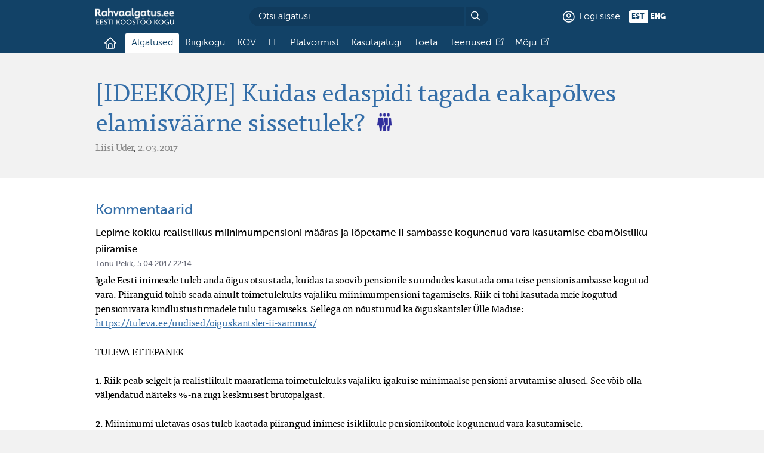

--- FILE ---
content_type: text/html; charset=utf-8
request_url: https://rahvaalgatus.ee/initiatives/104-ideekorje-kuidas-edaspidi-tagada-eakap%C3%B5lves-elamisv%C3%A4%C3%A4rne-sissetulek/comments/155
body_size: 14106
content:
<!DOCTYPE html>
<html lang="et"><head><meta charset="utf-8" /><meta name="viewport" content="width=device-width, initial-scale=1" /><link rel="stylesheet" href="/assets/page.css?49" type="text/css" /><title>[IDEEKORJE] Kuidas edaspidi tagada eakapõlves elamisväärne sissetulek? -  Rahvaalgatus</title><meta property="og:title" content="[IDEEKORJE] Kuidas edaspidi tagada eakapõlves elamisväärne sissetulek?" /><meta name="twitter:card" content="summary" /><meta name="twitter:site" content="@openESTassembly" /><meta property="og:image" content="https://rahvaalgatus.ee/assets/rahvaalgatus-description.png" /><script src="/assets/raven.js"></script><script>(function() {
Raven.config("https://08070dbc6e88435ab2c21c39e951257c@sentry.io/77593", {
	environment: "production",
	user: null,

	ignoreErrors: [
		"no_implementation",
		"user_cancel",
		"no_certificates",

		// The Facebook in-app browser uses JavaScript not supported by all
		// phones. Such is the case with the Freedom X1 phone, for example.
		"SyntaxError: Unexpected token =>"
	]
}).install()})()</script></head><body id="initiative-comment-page" class="no-js initiative-page "><script>(function() {
document.body.className = document.body.className.slice(6)})()</script><header id="header"><center><div class="logo-and-overview"><a href="/" class="logo"><img src="/assets/rahvaalgatus-kogu-logo.svg" alt="Rahvaalgatus" /></a><form method="get" action="https://cse.google.com/cse" class="search-form"><input type="hidden" name="cx" value="014950189983170776524:rqhs4alk_au" /><input type="search" name="q" placeholder="Otsi algatusi" /><button title="Otsi"></button></form><a href="/sessions/new" class="signin-button">Logi sisse</a><form class="languages" action="/user" method="post"><input type="hidden" name="_method" value="put" /><input type="hidden" name="_csrf_token" value="7400f5e2be28cc57527b4cf55081ed35" /><button name="language" value="et" disabled>est</button><button name="language" value="en">eng</button></form></div><nav><input id="nav-overflow" type="checkbox" hidden /><ul><li><a href="/" class="home-tab " title="Esileht"><span>Esileht</span></a></li><li><a href="/initiatives" class="selected">Algatused</a></li><li><a href="/parliament" class="">Riigikogu</a></li><li><a href="/local" class="">KOV</a></li><li><a href="/eu" class="">EL</a></li><li><a href="/about" class="">Platvormist</a></li><li><a href="/help" class="">Kasutajatugi</a></li><li><a href="/donate" class="">Toeta</a></li><li><a href="https://kogu.ee/teenused" class="impact-tab">Teenused</a></li><li><a href="https://kogu.ee/rahvaalgatusveeb-mojuraport" class="impact-tab">Mõju</a></li></ul><label for="nav-overflow" class="overflow-button" tabindex="0">Muu…</label></nav><script>(function() {
var nav = document.currentScript.parentNode
var menu = nav.querySelector("nav ul")
var input = nav.querySelector("#nav-overflow")
var button = nav.querySelector(".overflow-button")
var any = Function.call.bind(Array.prototype.some)
var reduce = Function.call.bind(Array.prototype.reduce)
var windowWidth = window.innerWidth
var resizedTimeout

button.addEventListener("keydown", function(ev) {
	if (ev.key == " ") ev.preventDefault()
})

button.addEventListener("keyup", function(ev) {
	switch (ev.key) {
		case " ":
		case "Enter": ev.currentTarget.click(); break
	}
})

window.addEventListener("resize", function(ev) {
	// On mobile browsers, the resize event is called when scrolling
	// down as the vertical viewport size changes as the URL-bar hides.
	if (windowWidth == window.innerWidth) return
	windowWidth = window.innerWidth

	clearTimeout(resizedTimeout)
	resizedTimeout = setTimeout(overflow, 16, ev)
})

function overflow() {
	menu.classList.remove("overflowing")

	if (any(menu.childNodes, function(el) {
		return el.offsetTop > 0
	})) {
		menu.classList.add("overflowing")

		reduce(menu.childNodes, function(overflowing, el) {
			if (!overflowing) {
				el.classList.remove("overflowing")
				if (el.offsetTop < 1) return false
			}

			el.classList.add("overflowing")
			return true
		}, false)
	}
}

// NOTE: Safari v10 (also on iOS v10.3) initially seems to lay out
// the menu items wider than when they're actually displayed, so
// they're incorrectly marked wrapped. Safari v11 fixes this.
document.addEventListener("DOMContentLoaded", overflow)

function handleClickOutside(ev) {
	if (nav.contains(ev.target) && ev.target.tagName != "LI") return
	input.checked = false
}

input.addEventListener("change", function(ev) {
	if (ev.target.checked)
		document.addEventListener("mousedown", handleClickOutside)
	else
		document.removeEventListener("mousedown", handleClickOutside)
})

if (input.checked)
	document.addEventListener("mousedown", handleClickOutside)})()</script></center></header><main id="main"><header id="initiative-header"><center><h1>[IDEEKORJE] Kuidas edaspidi tagada eakapõlves elamisväärne sissetulek?<a href="https://uuseakus.rahvaalgatus.ee" title="Uus Eakus" class="badge"><img src="/assets/badges-uuseakus.png" alt="Uus Eakus" class="badge" /></a></h1><ul class="authors"><li>Liisi Uder</li></ul>, <time datetime="2017-03-02T08:13:03.860Z">2.03.2017</time></center></header><section id="initiative-comment" class="primary-section"><center><h2>Kommentaarid</h2><article class="comment"><a id="comment-dac2db0d-2986-4e20-af61-8c111afc74a1"></a><h3 class="title"><a href="/initiatives/104-ideekorje-kuidas-edaspidi-tagada-eakap%C3%B5lves-elamisv%C3%A4%C3%A4rne-sissetulek/comments/155">Lepime kokku realistlikus miinimumpensioni määras ja lõpetame II sambasse kogunenud vara kasutamise ebamõistliku piiramise</a></h3><div class="metadata"><span class="author">Tonu Pekk</span>, <time datetime="2017-04-05T19:14:03.614Z"><a href="/initiatives/104-ideekorje-kuidas-edaspidi-tagada-eakap%C3%B5lves-elamisv%C3%A4%C3%A4rne-sissetulek/comments/155">5.04.2017 22:14</a></time></div><p class="text">Igale Eesti inimesele tuleb anda õigus otsustada, kuidas ta soovib pensionile suundudes kasutada oma teise pensionisambasse kogutud vara. Piiranguid tohib seada ainult toimetulekuks vajaliku miinimumpensioni tagamiseks. Riik ei tohi kasutada meie kogutud pensionivara kindlustusfirmadele tulu tagamiseks. Sellega on nõustunud ka õiguskantsler Ülle Madise: <a href="https://tuleva.ee/uudised/oiguskantsler-ii-sammas/" class="link" rel="external noopener">https://tuleva.ee/uudised/oiguskantsler-ii-sammas/</a> 

TULEVA ETTEPANEK

1. Riik peab selgelt ja realistlikult määratlema toimetulekuks vajaliku igakuise minimaalse pensioni arvutamise alused. See võib olla väljendatud näiteks %-na riigi keskmisest brutopalgast. 

2. Miinimumi ületavas osas tuleb kaotada piirangud inimese isiklikule pensionikontole kogunenud vara kasutamisele. 

SELGITUS

Teisisõnu, pensionile suundudes tuleb iga inimese pensionivarast eraldada see osa, mis tagab talle toimetuleku elu lõpuni. Selle raha kasutamise osas, mis pärast miinimumi eraldamist pensionikontole jääb, peab igaühel olema vaba valik. 

Seadused peavad võimaldama, et inimene saaks soovi korral anda fondivalitsejale korralduse maksta välja tema pensionikontole kogunenud pensionivara - miinimumi ületavas osas -  regulaarse maksena kokku lepitud aastate vältel või seniks, kuni vara jätkub. Kui inimene soovib miinimumi ületava osa korraga välja võtta, et kasutada seda remondiks või vajalike ravimite ostmiseks, peab tal olema selleks õigus. 

Kui inimene soovib sõlmida kindlustusseltsiga annuiteedi lepingu, on tal ka selleks õigus, aga riik ei tohi sundida peale kalleid kindlustuslepinguid inimestele, kes neid ei vaja. 

Oluline märkus: kehtestatud miinimum peab olema iga inimese kohane. Keskmistega pole siin mõtet mängida. See, et riik ei luba jõukamatel pensionäridel II samba rahaga katust remontida, ei aita kuidagi vaesemaid ei täna ega tulevikus. 

Tuleva on ühistu, mis esindab täna enam kui 3200 pensionikogujat. Meie eksperdid on valmis igati abistama uue eakuse rahvakogu ettepanekute välja töötamist. 

Tõnu Pekk
Tuleva Tulundusühistu asutaja ja juhatuse liige</p><ol class="comment-replies"><li id="comment-156" class="comment-reply"><a id="comment-af4b10ad-d433-41af-92a6-cd61fd250971"></a><div class="metadata"><span class="author">Tonu Pekk</span>, <time datetime="Wed Apr 05 2017 22:15:07 GMT+0300 (Eastern European Summer Time)"><a href="/initiatives/104-ideekorje-kuidas-edaspidi-tagada-eakap%C3%B5lves-elamisv%C3%A4%C3%A4rne-sissetulek/comments/155#comment-156">5.04.2017 22:15</a></time></div><p class="text">TAUST

Kui kõik jääb nii nagu seni, siis iga euro meie, Eesti inimeste teises sambas annab kolm korda väiksema pensioni kui iga euro, mida rootslased on säästnud. Miks? Meie maksame kohustuslike pensionifondide valitsejatele ja kohustuslikke pensionilepinguid pakkuvatele kindlustusseltsidele tasudeks kordades suurema osa oma säästudest kui Rootsis. Kui nii edasi läheb, võime ainult unistada suvekodust Muhumaal või isegi nädalavahetusest Haapsalu spaas: põhjanaabrid maksavad lihtsalt üle. 

Koostöös Tulevaga on riik juba astunud olulisi samme, et piirata tasude suurust, mida pensionifondivalitsejad tohivad inimeste säästudelt võtta. Tänu sellele, et Tuleva käivitas Eesti soodsaimad pensionifondid, on konkurentsis käivitanud odavamaid fonde ka pankade fondivalitsejad. Täna veel on Eesti pensionifondide keskmine valitsemistasu siiski jätkuvalt Euroopa kõrgeimate seas, aga töötame selle nimel, et see muutuks. 

Olles teinud terve elu vältel sissemakseid fondidesse, mis paistavad Euroopas silma madala tootluse, aga kõrgete teenustasude poolest, tabab Eesti inimest pensionile suundudes veel teinegi halb üllatus. 


Et kogutud vara kätte saada, peab pensionile mineja täna ostma pensionilepingu isegi siis, kui tal on piisavalt muid sääste (näiteks III sammas), et elu lõpuni kenasti toime tulla. Ja jälle: ilmselt riigi poolt seadustatud sundus ja madal konkurents on tekitanud olukorra, kus Eesti kindlustusfirmade poolt pakutavad pensionilepingud on oluliselt kallimad kui näiteks Rootsis, Kanadas või Suurbritannias. Neis riikides annavad tüüpilised kindlustuslepingud sama kogutud summa eest 20 – 40 protsenti kõrgema eluaegse pensionimakse, ehkki neis riikides on oodatav eluiga kõrgem kui Eestis. Me peame midagi ette võtma: riik ei tohi kinkida suurt osa inimeste pensionist kindlustusseltsidele.</p></li><li id="comment-157" class="comment-reply"><a id="comment-83da4879-26d7-499e-8528-29b08bb77941"></a><div class="metadata"><span class="author">Tonu Pekk</span>, <time datetime="Wed Apr 05 2017 22:16:31 GMT+0300 (Eastern European Summer Time)"><a href="/initiatives/104-ideekorje-kuidas-edaspidi-tagada-eakap%C3%B5lves-elamisv%C3%A4%C3%A4rne-sissetulek/comments/155#comment-157">5.04.2017 22:16</a></time></div><p class="text">TAUST (jätk)

1. Kõigepealt peab riik seadma selge, realistliku ja loomulikult mõõdetava miinimumsissetuleku eesmärgi, mille I ja II sammas kokku peab igale inimesele andma. (Umbes nagu miinimumpalk). 

2. Miinimumi ületava summa kasutamist ei tohi riik ebamõistlikult piirata. Põhiseadus ütleb selgelt, et igaühel on õigus enda omandit vabalt vallata, kasutada ja käsutada. 

Seega: inimesed, kellel on toimetulekuks piisavalt sääste, peavad saama ise otsustada, kuidas ülejäänud rahaga ümber käia. Neid ei tohi sundida ostma kallist kindlutuslepingut, mida nad ei vaja. Samal ajal tuleb leida viis, kuidas tagada elamisväärne pension väikese sissetulekuga inimestele. Paraku II samba kasutamise piiramine suurendab küll kindlustusseltside kasumit, aga mitte väiksema sissetulekuga inimeste pensioni. Järjest rohkem riike on mõistnud, et kindlustusseltsid ei suuda pakkuda inimestele mõistlikel tingimustel elu lõpuni tagatud kindlat sissetulekut.

3. Pensionisüsteemi peab tegema lihtsamaks ja läbipaistvamaks. Tuleva on oma esimesel tegutsemisaastal kogenud, et täna kehtivas pensionisüsteemis mõistlike otsuste tegemine käib üle jõu isegi paljudele majandusalase kõrgharidusega edukatele inimestele. Reklaamiseadus käsib täna finantsteenuste reklaamides kutsuda üles “vajadusel konsulteerima spetsialistiga”. Tuleva asutajad, tegevjuhid ega liikmed ei tea täna, kust leida erapooletuid spetsialiste, kellega inimesed saaksid kogumispensioniga seotud valikuid arutada.  

Hetkel on rahandusministeeriumis ette valmistamisel Kogumispensionide seaduse ja investeerimisfondide seaduse muutmise seadus. Kahjuks ei muuda kavandatav eelnõu väljamaksete süsteemi paindlikumaks, küll aga teeks eelnõus väljapakutu süsteemi veelgi keerulisemaks. Inimestel oleks veel raskem mõistlikke otsuseid teha. Sellepärast Tuleva neid ettepanekuid ei toeta. 

Tuleva esindab enam kui 3200 tulevast pensionäri. Kutsume seadusloojaid meiega koos mõtlema, kuidas teha pensionisüsteem inimestele sisuliselt, mitte vormiliselt paremaks.</p></li><li id="comment-158" class="comment-reply short"><a id="comment-62961908-6499-42b1-a1fe-54dfe26b3f9e"></a><div class="metadata"><span class="author">Rasmus Tamm</span>, <time datetime="Wed Apr 05 2017 22:35:42 GMT+0300 (Eastern European Summer Time)"><a href="/initiatives/104-ideekorje-kuidas-edaspidi-tagada-eakap%C3%B5lves-elamisv%C3%A4%C3%A4rne-sissetulek/comments/155#comment-158">5.04.2017 22:35</a></time></div><p class="text">Toetan</p></li><li id="comment-159" class="comment-reply short"><a id="comment-53b50da7-e147-4aa4-acf0-662082505937"></a><div class="metadata"><span class="author">Sander Siim</span>, <time datetime="Wed Apr 05 2017 22:38:13 GMT+0300 (Eastern European Summer Time)"><a href="/initiatives/104-ideekorje-kuidas-edaspidi-tagada-eakap%C3%B5lves-elamisv%C3%A4%C3%A4rne-sissetulek/comments/155#comment-159">5.04.2017 22:38</a></time></div><p class="text">Toetan!</p></li><li id="comment-160" class="comment-reply short"><a id="comment-3e61c72a-1f9c-42f5-87cb-1077e4b502db"></a><div class="metadata"><span class="author">Maris Leivategija</span>, <time datetime="Wed Apr 05 2017 22:38:36 GMT+0300 (Eastern European Summer Time)"><a href="/initiatives/104-ideekorje-kuidas-edaspidi-tagada-eakap%C3%B5lves-elamisv%C3%A4%C3%A4rne-sissetulek/comments/155#comment-160">5.04.2017 22:38</a></time></div><p class="text">Toetan.</p></li><li id="comment-161" class="comment-reply short"><a id="comment-879ae9c6-f133-4177-a75b-2e314bb85650"></a><div class="metadata"><span class="author">Jaan Sibul</span>, <time datetime="Wed Apr 05 2017 22:38:43 GMT+0300 (Eastern European Summer Time)"><a href="/initiatives/104-ideekorje-kuidas-edaspidi-tagada-eakap%C3%B5lves-elamisv%C3%A4%C3%A4rne-sissetulek/comments/155#comment-161">5.04.2017 22:38</a></time></div><p class="text">Väga õiged mõtted, teeme ära!</p></li><li id="comment-162" class="comment-reply short"><a id="comment-141872da-9633-4795-b7ea-5e5a3edaf9ef"></a><div class="metadata"><span class="author">Liivi Vallimäe</span>, <time datetime="Wed Apr 05 2017 22:39:38 GMT+0300 (Eastern European Summer Time)"><a href="/initiatives/104-ideekorje-kuidas-edaspidi-tagada-eakap%C3%B5lves-elamisv%C3%A4%C3%A4rne-sissetulek/comments/155#comment-162">5.04.2017 22:39</a></time></div><p class="text">Toetan</p></li><li id="comment-163" class="comment-reply short"><a id="comment-1f8c1f06-9a30-48ab-b1d8-f2a0cd3b0143"></a><div class="metadata"><span class="author">Fred Puistaja</span>, <time datetime="Wed Apr 05 2017 22:40:11 GMT+0300 (Eastern European Summer Time)"><a href="/initiatives/104-ideekorje-kuidas-edaspidi-tagada-eakap%C3%B5lves-elamisv%C3%A4%C3%A4rne-sissetulek/comments/155#comment-163">5.04.2017 22:40</a></time></div><p class="text">Toetan</p></li><li id="comment-164" class="comment-reply short"><a id="comment-20f0792a-5275-4951-96f8-5c3d1b4f9091"></a><div class="metadata"><span class="author">Alar Sistok</span>, <time datetime="Wed Apr 05 2017 22:42:18 GMT+0300 (Eastern European Summer Time)"><a href="/initiatives/104-ideekorje-kuidas-edaspidi-tagada-eakap%C3%B5lves-elamisv%C3%A4%C3%A4rne-sissetulek/comments/155#comment-164">5.04.2017 22:42</a></time></div><p class="text">Toetan</p></li><li id="comment-166" class="comment-reply short"><a id="comment-3e9117a2-3f49-41bb-a43b-fc15976c7706"></a><div class="metadata"><span class="author">Martin Rakver</span>, <time datetime="Wed Apr 05 2017 22:45:19 GMT+0300 (Eastern European Summer Time)"><a href="/initiatives/104-ideekorje-kuidas-edaspidi-tagada-eakap%C3%B5lves-elamisv%C3%A4%C3%A4rne-sissetulek/comments/155#comment-166">5.04.2017 22:45</a></time></div><p class="text">Toetan</p></li><li id="comment-167" class="comment-reply short"><a id="comment-95e598cb-0e56-4cfc-ab02-86ba165932bb"></a><div class="metadata"><span class="author">Kaido Pähn</span>, <time datetime="Wed Apr 05 2017 22:45:21 GMT+0300 (Eastern European Summer Time)"><a href="/initiatives/104-ideekorje-kuidas-edaspidi-tagada-eakap%C3%B5lves-elamisv%C3%A4%C3%A4rne-sissetulek/comments/155#comment-167">5.04.2017 22:45</a></time></div><p class="text">Igati toetan</p></li><li id="comment-168" class="comment-reply"><a id="comment-e31087d6-345c-4347-801b-1fd13068c5ba"></a><div class="metadata"><span class="author">Mart Einpalu</span>, <time datetime="Wed Apr 05 2017 22:47:16 GMT+0300 (Eastern European Summer Time)"><a href="/initiatives/104-ideekorje-kuidas-edaspidi-tagada-eakap%C3%B5lves-elamisv%C3%A4%C3%A4rne-sissetulek/comments/155#comment-168">5.04.2017 22:47</a></time></div><p class="text">Tuleva mõttel on jumet. Suurem vabadis valida ja vähem teenustasudeks ning maksudeks on hea mõte.</p></li><li id="comment-169" class="comment-reply short"><a id="comment-cd0a9762-5814-4800-8896-f75501fdf7b3"></a><div class="metadata"><span class="author">Ai Vi</span>, <time datetime="Wed Apr 05 2017 22:53:47 GMT+0300 (Eastern European Summer Time)"><a href="/initiatives/104-ideekorje-kuidas-edaspidi-tagada-eakap%C3%B5lves-elamisv%C3%A4%C3%A4rne-sissetulek/comments/155#comment-169">5.04.2017 22:53</a></time></div><p class="text">Toetan</p></li><li id="comment-170" class="comment-reply short"><a id="comment-7af7497a-3b35-4ab0-8b82-5c764d8da2ad"></a><div class="metadata"><span class="author">Ergo Laineem</span>, <time datetime="Wed Apr 05 2017 22:54:05 GMT+0300 (Eastern European Summer Time)"><a href="/initiatives/104-ideekorje-kuidas-edaspidi-tagada-eakap%C3%B5lves-elamisv%C3%A4%C3%A4rne-sissetulek/comments/155#comment-170">5.04.2017 22:54</a></time></div><p class="text">Toetan</p></li><li id="comment-171" class="comment-reply short"><a id="comment-ae079d2c-496b-4e9f-95d7-6d0016868cca"></a><div class="metadata"><span class="author">Elar Haljas</span>, <time datetime="Wed Apr 05 2017 22:55:23 GMT+0300 (Eastern European Summer Time)"><a href="/initiatives/104-ideekorje-kuidas-edaspidi-tagada-eakap%C3%B5lves-elamisv%C3%A4%C3%A4rne-sissetulek/comments/155#comment-171">5.04.2017 22:55</a></time></div><p class="text">Toetan</p></li><li id="comment-172" class="comment-reply short"><a id="comment-7e25fd0b-e123-417a-b8ef-727e14c0b1ce"></a><div class="metadata"><span class="author">Priit Varik</span>, <time datetime="Wed Apr 05 2017 22:55:54 GMT+0300 (Eastern European Summer Time)"><a href="/initiatives/104-ideekorje-kuidas-edaspidi-tagada-eakap%C3%B5lves-elamisv%C3%A4%C3%A4rne-sissetulek/comments/155#comment-172">5.04.2017 22:55</a></time></div><p class="text">Toetan</p></li><li id="comment-173" class="comment-reply short"><a id="comment-4a86dd5f-9d6a-4b91-ad71-62333791e752"></a><div class="metadata"><span class="author">Annika Madissoon</span>, <time datetime="Wed Apr 05 2017 22:57:53 GMT+0300 (Eastern European Summer Time)"><a href="/initiatives/104-ideekorje-kuidas-edaspidi-tagada-eakap%C3%B5lves-elamisv%C3%A4%C3%A4rne-sissetulek/comments/155#comment-173">5.04.2017 22:57</a></time></div><p class="text">Kahe käega poolt!</p></li><li id="comment-174" class="comment-reply short"><a id="comment-3c41a746-5f33-4563-aa9b-efcbfc48a994"></a><div class="metadata"><span class="author">Sander Värv</span>, <time datetime="Wed Apr 05 2017 22:59:46 GMT+0300 (Eastern European Summer Time)"><a href="/initiatives/104-ideekorje-kuidas-edaspidi-tagada-eakap%C3%B5lves-elamisv%C3%A4%C3%A4rne-sissetulek/comments/155#comment-174">5.04.2017 22:59</a></time></div><p class="text">Toetan</p></li><li id="comment-177" class="comment-reply short"><a id="comment-c67ce509-1c7b-42a9-879e-a66dba1eb94a"></a><div class="metadata"><span class="author">Timmo Tammemäe</span>, <time datetime="Wed Apr 05 2017 23:36:20 GMT+0300 (Eastern European Summer Time)"><a href="/initiatives/104-ideekorje-kuidas-edaspidi-tagada-eakap%C3%B5lves-elamisv%C3%A4%C3%A4rne-sissetulek/comments/155#comment-177">5.04.2017 23:36</a></time></div><p class="text">Toetan</p></li><li id="comment-178" class="comment-reply short"><a id="comment-8b54ead6-38f5-457c-ba11-0448ddeaf1ae"></a><div class="metadata"><span class="author">Reix Vi</span>, <time datetime="Wed Apr 05 2017 23:48:09 GMT+0300 (Eastern European Summer Time)"><a href="/initiatives/104-ideekorje-kuidas-edaspidi-tagada-eakap%C3%B5lves-elamisv%C3%A4%C3%A4rne-sissetulek/comments/155#comment-178">5.04.2017 23:48</a></time></div><p class="text">Toetan</p></li><li id="comment-180" class="comment-reply"><a id="comment-4b74d1da-73d7-4722-866b-c36a7693682e"></a><div class="metadata"><span class="author">Tõnu J</span>, <time datetime="Thu Apr 06 2017 01:11:10 GMT+0300 (Eastern European Summer Time)"><a href="/initiatives/104-ideekorje-kuidas-edaspidi-tagada-eakap%C3%B5lves-elamisv%C3%A4%C3%A4rne-sissetulek/comments/155#comment-180">6.04.2017 01:11</a></time></div><p class="text">Toetan Tuleva ettepanekuid. Ei ole mõistlik lihtsalt raha külmutada kindlustusse, see peab edasi teenima.</p></li><li id="comment-181" class="comment-reply short"><a id="comment-9288debc-158a-48db-8260-4a3cac1e141b"></a><div class="metadata"><span class="author">Eneken Napa</span>, <time datetime="Thu Apr 06 2017 02:11:46 GMT+0300 (Eastern European Summer Time)"><a href="/initiatives/104-ideekorje-kuidas-edaspidi-tagada-eakap%C3%B5lves-elamisv%C3%A4%C3%A4rne-sissetulek/comments/155#comment-181">6.04.2017 02:11</a></time></div><p class="text">Toetan</p></li><li id="comment-182" class="comment-reply"><a id="comment-49eb9d59-450a-4253-a7dd-1e6bfe1abc8c"></a><div class="metadata"><span class="author">Priit Purken</span>, <time datetime="Thu Apr 06 2017 03:06:29 GMT+0300 (Eastern European Summer Time)"><a href="/initiatives/104-ideekorje-kuidas-edaspidi-tagada-eakap%C3%B5lves-elamisv%C3%A4%C3%A4rne-sissetulek/comments/155#comment-182">6.04.2017 03:06</a></time></div><p class="text">Toetan Tuleva ettepanekuid. Eelkõige kohustusliku pensionifondi personaalsete sissemaksetega kogutud omandi väljamaksete süsteemi muutmist efektiivseks, kuna senini toimiv sisuliste valikuteta omandi pöördumatu võõrandamise nõue kindlustusseltsile on pensionikoguja eraomandit riivav eeldus (võõrandamisega kaob pärimisõigus seaduslikele pärijatele) ja sealjuures Eestis tegutsevate kindlustusseltside poolt ebamõistlikult kulukas teenus.</p></li><li id="comment-183" class="comment-reply short"><a id="comment-49d9ea75-052a-440c-bd3e-feca93586a67"></a><div class="metadata"><span class="author">Priit Luhakooder</span>, <time datetime="Thu Apr 06 2017 06:25:57 GMT+0300 (Eastern European Summer Time)"><a href="/initiatives/104-ideekorje-kuidas-edaspidi-tagada-eakap%C3%B5lves-elamisv%C3%A4%C3%A4rne-sissetulek/comments/155#comment-183">6.04.2017 06:25</a></time></div><p class="text">Toetan</p></li><li id="comment-184" class="comment-reply"><a id="comment-48c5fa31-5726-4317-ab20-6c4986aa757d"></a><div class="metadata"><span class="author">Mona Mägi Soomer</span>, <time datetime="Thu Apr 06 2017 06:32:42 GMT+0300 (Eastern European Summer Time)"><a href="/initiatives/104-ideekorje-kuidas-edaspidi-tagada-eakap%C3%B5lves-elamisv%C3%A4%C3%A4rne-sissetulek/comments/155#comment-184">6.04.2017 06:32</a></time></div><p class="text">Toetan mõtet, et tulevastel pensionäridel oleks endal valikuvõimalus, kuidas oma raha kasutada!</p></li><li id="comment-185" class="comment-reply short"><a id="comment-cb083166-f34e-4f4a-8f81-14bc82d9bc27"></a><div class="metadata"><span class="author">Neeme Praks</span>, <time datetime="Thu Apr 06 2017 06:47:13 GMT+0300 (Eastern European Summer Time)"><a href="/initiatives/104-ideekorje-kuidas-edaspidi-tagada-eakap%C3%B5lves-elamisv%C3%A4%C3%A4rne-sissetulek/comments/155#comment-185">6.04.2017 06:47</a></time></div><p class="text">Toetan!</p></li><li id="comment-186" class="comment-reply short"><a id="comment-28ec4e92-1096-48be-9dc9-e9e2dd1de8e9"></a><div class="metadata"><span class="author">Marko Teder</span>, <time datetime="Thu Apr 06 2017 06:47:32 GMT+0300 (Eastern European Summer Time)"><a href="/initiatives/104-ideekorje-kuidas-edaspidi-tagada-eakap%C3%B5lves-elamisv%C3%A4%C3%A4rne-sissetulek/comments/155#comment-186">6.04.2017 06:47</a></time></div><p class="text">Toetan</p></li><li id="comment-187" class="comment-reply short"><a id="comment-0292cce5-a580-49a2-8992-95e8a1bd38d0"></a><div class="metadata"><span class="author">Maria-Liesbeth Kaitsa</span>, <time datetime="Thu Apr 06 2017 06:52:15 GMT+0300 (Eastern European Summer Time)"><a href="/initiatives/104-ideekorje-kuidas-edaspidi-tagada-eakap%C3%B5lves-elamisv%C3%A4%C3%A4rne-sissetulek/comments/155#comment-187">6.04.2017 06:52</a></time></div><p class="text">Väga head mõtted, toetan!</p></li><li id="comment-188" class="comment-reply short"><a id="comment-d974fef5-74a4-46c2-8c1d-4d65a7892af1"></a><div class="metadata"><span class="author">Alar Rähn</span>, <time datetime="Thu Apr 06 2017 07:04:22 GMT+0300 (Eastern European Summer Time)"><a href="/initiatives/104-ideekorje-kuidas-edaspidi-tagada-eakap%C3%B5lves-elamisv%C3%A4%C3%A4rne-sissetulek/comments/155#comment-188">6.04.2017 07:04</a></time></div><p class="text">Toetan.</p></li><li id="comment-189" class="comment-reply short"><a id="comment-28bdb152-21ce-409c-9dd8-e271082727fd"></a><div class="metadata"><span class="author">Joosep Püüa</span>, <time datetime="Thu Apr 06 2017 07:29:15 GMT+0300 (Eastern European Summer Time)"><a href="/initiatives/104-ideekorje-kuidas-edaspidi-tagada-eakap%C3%B5lves-elamisv%C3%A4%C3%A4rne-sissetulek/comments/155#comment-189">6.04.2017 07:29</a></time></div><p class="text">Toetan</p></li><li id="comment-190" class="comment-reply short"><a id="comment-7fb177df-9f38-4231-994d-d3ffbd8fd283"></a><div class="metadata"><span class="author">Alvar Lumberg</span>, <time datetime="Thu Apr 06 2017 07:32:10 GMT+0300 (Eastern European Summer Time)"><a href="/initiatives/104-ideekorje-kuidas-edaspidi-tagada-eakap%C3%B5lves-elamisv%C3%A4%C3%A4rne-sissetulek/comments/155#comment-190">6.04.2017 07:32</a></time></div><p class="text">Toetan!</p></li><li id="comment-191" class="comment-reply short"><a id="comment-7ead9ee0-ea29-4a98-bd49-77908c80101e"></a><div class="metadata"><span class="author">Eero Kalm</span>, <time datetime="Thu Apr 06 2017 07:57:41 GMT+0300 (Eastern European Summer Time)"><a href="/initiatives/104-ideekorje-kuidas-edaspidi-tagada-eakap%C3%B5lves-elamisv%C3%A4%C3%A4rne-sissetulek/comments/155#comment-191">6.04.2017 07:57</a></time></div><p class="text">Toetan</p></li><li id="comment-192" class="comment-reply short"><a id="comment-9bb95143-fd37-44f0-820f-4acfd2717262"></a><div class="metadata"><span class="author">Reedik Tuuling</span>, <time datetime="Thu Apr 06 2017 08:08:00 GMT+0300 (Eastern European Summer Time)"><a href="/initiatives/104-ideekorje-kuidas-edaspidi-tagada-eakap%C3%B5lves-elamisv%C3%A4%C3%A4rne-sissetulek/comments/155#comment-192">6.04.2017 08:08</a></time></div><p class="text">+1</p></li><li id="comment-193" class="comment-reply short"><a id="comment-b37c81af-5bb5-4d50-a506-3ba94f93eac0"></a><div class="metadata"><span class="author">Kadi Buhharin</span>, <time datetime="Thu Apr 06 2017 08:17:05 GMT+0300 (Eastern European Summer Time)"><a href="/initiatives/104-ideekorje-kuidas-edaspidi-tagada-eakap%C3%B5lves-elamisv%C3%A4%C3%A4rne-sissetulek/comments/155#comment-193">6.04.2017 08:17</a></time></div><p class="text">Toetan</p></li><li id="comment-194" class="comment-reply short"><a id="comment-b66a3c0e-8ddc-4ef0-b1e0-5b5d00ffcdf1"></a><div class="metadata"><span class="author">Magnus Braun</span>, <time datetime="Thu Apr 06 2017 08:39:37 GMT+0300 (Eastern European Summer Time)"><a href="/initiatives/104-ideekorje-kuidas-edaspidi-tagada-eakap%C3%B5lves-elamisv%C3%A4%C3%A4rne-sissetulek/comments/155#comment-194">6.04.2017 08:39</a></time></div><p class="text">Toetan!</p></li><li id="comment-196" class="comment-reply short"><a id="comment-0c70eda5-2f97-476b-9c7a-07b82f3bb28e"></a><div class="metadata"><span class="author">Saima Treibek</span>, <time datetime="Thu Apr 06 2017 09:01:18 GMT+0300 (Eastern European Summer Time)"><a href="/initiatives/104-ideekorje-kuidas-edaspidi-tagada-eakap%C3%B5lves-elamisv%C3%A4%C3%A4rne-sissetulek/comments/155#comment-196">6.04.2017 09:01</a></time></div><p class="text">Toetan</p></li><li id="comment-197" class="comment-reply short"><a id="comment-9f8bf9c0-03c7-4c5b-b01a-c746906bddcd"></a><div class="metadata"><span class="author">Rando Rannus</span>, <time datetime="Thu Apr 06 2017 09:04:21 GMT+0300 (Eastern European Summer Time)"><a href="/initiatives/104-ideekorje-kuidas-edaspidi-tagada-eakap%C3%B5lves-elamisv%C3%A4%C3%A4rne-sissetulek/comments/155#comment-197">6.04.2017 09:04</a></time></div><p class="text">Kiidan heaks!</p></li><li id="comment-198" class="comment-reply short"><a id="comment-0d5b27de-da2f-45ea-b711-1051921b8342"></a><div class="metadata"><span class="author">Mart Vellak</span>, <time datetime="Thu Apr 06 2017 09:16:31 GMT+0300 (Eastern European Summer Time)"><a href="/initiatives/104-ideekorje-kuidas-edaspidi-tagada-eakap%C3%B5lves-elamisv%C3%A4%C3%A4rne-sissetulek/comments/155#comment-198">6.04.2017 09:16</a></time></div><p class="text">Toetan</p></li><li id="comment-200" class="comment-reply short"><a id="comment-4c49d683-4186-4ffc-bbe2-752987932d8c"></a><div class="metadata"><span class="author">Mihhail Kornõšev</span>, <time datetime="Thu Apr 06 2017 09:30:37 GMT+0300 (Eastern European Summer Time)"><a href="/initiatives/104-ideekorje-kuidas-edaspidi-tagada-eakap%C3%B5lves-elamisv%C3%A4%C3%A4rne-sissetulek/comments/155#comment-200">6.04.2017 09:30</a></time></div><p class="text">Toetan</p></li><li id="comment-203" class="comment-reply short"><a id="comment-40d9c545-656f-4063-866e-0a66107329db"></a><div class="metadata"><span class="author">Kertu Põial</span>, <time datetime="Thu Apr 06 2017 09:41:12 GMT+0300 (Eastern European Summer Time)"><a href="/initiatives/104-ideekorje-kuidas-edaspidi-tagada-eakap%C3%B5lves-elamisv%C3%A4%C3%A4rne-sissetulek/comments/155#comment-203">6.04.2017 09:41</a></time></div><p class="text">Toetan</p></li><li id="comment-204" class="comment-reply short"><a id="comment-6937be17-1d03-44e7-8df1-97b5af4585ad"></a><div class="metadata"><span class="author">Valeri Zahharov</span>, <time datetime="Thu Apr 06 2017 09:44:32 GMT+0300 (Eastern European Summer Time)"><a href="/initiatives/104-ideekorje-kuidas-edaspidi-tagada-eakap%C3%B5lves-elamisv%C3%A4%C3%A4rne-sissetulek/comments/155#comment-204">6.04.2017 09:44</a></time></div><p class="text">Toetan</p></li><li id="comment-205" class="comment-reply short"><a id="comment-4ec81449-ca02-4b9b-966d-d08c90c5d5c7"></a><div class="metadata"><span class="author">Mikk Rand</span>, <time datetime="Thu Apr 06 2017 09:52:08 GMT+0300 (Eastern European Summer Time)"><a href="/initiatives/104-ideekorje-kuidas-edaspidi-tagada-eakap%C3%B5lves-elamisv%C3%A4%C3%A4rne-sissetulek/comments/155#comment-205">6.04.2017 09:52</a></time></div><p class="text">Toetan.</p></li><li id="comment-208" class="comment-reply"><a id="comment-0b71adf2-6774-4c48-8396-899ce00edefb"></a><div class="metadata"><span class="author">Tauri Alas</span>, <time datetime="Thu Apr 06 2017 09:54:12 GMT+0300 (Eastern European Summer Time)"><a href="/initiatives/104-ideekorje-kuidas-edaspidi-tagada-eakap%C3%B5lves-elamisv%C3%A4%C3%A4rne-sissetulek/comments/155#comment-208">6.04.2017 09:54</a></time></div><p class="text">Riik ei tohiks tolereerida õpitud abitust, mida tänane pensionisüsteem suuresti toetab. Tuleva indeksfondid on pensioniturgu täna juba omajagu muutnud, kuid on selge, et sellest on vähe. Inimene peaks saama rohkem otsustada oma pensionivarade üle. Peame jõudma puntki, kus inimene hoolib oma pensionist ja on motiveeritud ise pensionit koguma. Tänase väljamakseskeemi puhul ei loe tõenäoliselt keegi pensionivarasid oma netovarade hulka, sest nende käsutamine on valdavas osas inimestele keerukas ja väheselge. Tõnu toob ka välja, et "konsulteerimine spetsialistiga" on Eestis keerukas. Meil puuduvad neutraalsed spetsialistid, kes töötaksid inimestele kättesaadavate tasude eest pikemaajaliste finantsplaanide väljatöötamise eest.

On selge, et pensionisüsteem peab muutuma. Täna on Tõnu ja tema taga seisev meeskond tegemas tugevat tööd pensionisüsteemi innovatiseerimiseks. Nüüd tahaks vaid appi paluda Andrus Ansipi taevast, et otsustajatel jõuaks muutuste tegemise otsus ennem kätte, kui süsteemi muutmise eest võitlejate ind raugeb.

Toetan!</p></li><li id="comment-209" class="comment-reply short"><a id="comment-f4dc01b5-5539-4f7e-b3c9-735d6dfa465a"></a><div class="metadata"><span class="author">Jüri Titov</span>, <time datetime="Thu Apr 06 2017 09:58:44 GMT+0300 (Eastern European Summer Time)"><a href="/initiatives/104-ideekorje-kuidas-edaspidi-tagada-eakap%C3%B5lves-elamisv%C3%A4%C3%A4rne-sissetulek/comments/155#comment-209">6.04.2017 09:58</a></time></div><p class="text">Toetan</p></li><li id="comment-211" class="comment-reply short"><a id="comment-3b566410-a7ee-4344-bb5a-f7a07f0a8ba9"></a><div class="metadata"><span class="author">Merle Salmistu</span>, <time datetime="Thu Apr 06 2017 10:00:30 GMT+0300 (Eastern European Summer Time)"><a href="/initiatives/104-ideekorje-kuidas-edaspidi-tagada-eakap%C3%B5lves-elamisv%C3%A4%C3%A4rne-sissetulek/comments/155#comment-211">6.04.2017 10:00</a></time></div><p class="text">Toetan!</p></li><li id="comment-213" class="comment-reply short"><a id="comment-b92821a2-3fd9-4b8b-b9a8-841967d97205"></a><div class="metadata"><span class="author">Villu Teearu</span>, <time datetime="Thu Apr 06 2017 10:15:54 GMT+0300 (Eastern European Summer Time)"><a href="/initiatives/104-ideekorje-kuidas-edaspidi-tagada-eakap%C3%B5lves-elamisv%C3%A4%C3%A4rne-sissetulek/comments/155#comment-213">6.04.2017 10:15</a></time></div><p class="text">Toetan!</p></li><li id="comment-214" class="comment-reply short"><a id="comment-be217c88-f3e9-4096-bb08-93733613ffd3"></a><div class="metadata"><span class="author">Marek Tooming</span>, <time datetime="Thu Apr 06 2017 10:18:02 GMT+0300 (Eastern European Summer Time)"><a href="/initiatives/104-ideekorje-kuidas-edaspidi-tagada-eakap%C3%B5lves-elamisv%C3%A4%C3%A4rne-sissetulek/comments/155#comment-214">6.04.2017 10:18</a></time></div><p class="text">Toetan!</p></li><li id="comment-218" class="comment-reply short"><a id="comment-f17d4385-2284-4572-b4ae-cc0feeec11c3"></a><div class="metadata"><span class="author">Marko Kõiv</span>, <time datetime="Thu Apr 06 2017 10:59:21 GMT+0300 (Eastern European Summer Time)"><a href="/initiatives/104-ideekorje-kuidas-edaspidi-tagada-eakap%C3%B5lves-elamisv%C3%A4%C3%A4rne-sissetulek/comments/155#comment-218">6.04.2017 10:59</a></time></div><p class="text">Toetan</p></li><li id="comment-219" class="comment-reply short"><a id="comment-1e81adbd-1ad3-4bd6-a901-18adcd02107f"></a><div class="metadata"><span class="author">Ahti Randmere</span>, <time datetime="Thu Apr 06 2017 11:06:24 GMT+0300 (Eastern European Summer Time)"><a href="/initiatives/104-ideekorje-kuidas-edaspidi-tagada-eakap%C3%B5lves-elamisv%C3%A4%C3%A4rne-sissetulek/comments/155#comment-219">6.04.2017 11:06</a></time></div><p class="text">Mõistlik. Toeten!</p></li><li id="comment-223" class="comment-reply"><a id="comment-75d410ac-6d46-442f-8d53-47a159c86012"></a><div class="metadata"><span class="author">Kristo Sepp</span>, <time datetime="Thu Apr 06 2017 12:00:20 GMT+0300 (Eastern European Summer Time)"><a href="/initiatives/104-ideekorje-kuidas-edaspidi-tagada-eakap%C3%B5lves-elamisv%C3%A4%C3%A4rne-sissetulek/comments/155#comment-223">6.04.2017 12:00</a></time></div><p class="text">Kuna väljamaksetesüsteem on veelgi kaugem kui II sammas enamikele inimestele, siis muudmoodi me seda paremaks ei saa.
TOETAN!</p></li><li id="comment-225" class="comment-reply short"><a id="comment-76f69d92-59f5-4141-8a0b-eb7d603808bd"></a><div class="metadata"><span class="author">Ülle Tooming</span>, <time datetime="Thu Apr 06 2017 12:16:28 GMT+0300 (Eastern European Summer Time)"><a href="/initiatives/104-ideekorje-kuidas-edaspidi-tagada-eakap%C3%B5lves-elamisv%C3%A4%C3%A4rne-sissetulek/comments/155#comment-225">6.04.2017 12:16</a></time></div><p class="text">Toetan</p></li><li id="comment-226" class="comment-reply short"><a id="comment-4a68be99-2946-4ba9-9484-b069e87bc46e"></a><div class="metadata"><span class="author">Kaarel Nummert</span>, <time datetime="Thu Apr 06 2017 12:24:32 GMT+0300 (Eastern European Summer Time)"><a href="/initiatives/104-ideekorje-kuidas-edaspidi-tagada-eakap%C3%B5lves-elamisv%C3%A4%C3%A4rne-sissetulek/comments/155#comment-226">6.04.2017 12:24</a></time></div><p class="text">Toetan.</p></li><li id="comment-230" class="comment-reply short"><a id="comment-b18b80fd-b93f-47e4-9c32-fede4871ff83"></a><div class="metadata"><span class="author">Joonatan Uusväli</span>, <time datetime="Thu Apr 06 2017 13:03:03 GMT+0300 (Eastern European Summer Time)"><a href="/initiatives/104-ideekorje-kuidas-edaspidi-tagada-eakap%C3%B5lves-elamisv%C3%A4%C3%A4rne-sissetulek/comments/155#comment-230">6.04.2017 13:03</a></time></div><p class="text">Toetan!</p></li><li id="comment-237" class="comment-reply short"><a id="comment-61823bc1-eb15-43e4-85ff-2afb6e7fdaa1"></a><div class="metadata"><span class="author">Riho Rõngelep</span>, <time datetime="Thu Apr 06 2017 13:40:43 GMT+0300 (Eastern European Summer Time)"><a href="/initiatives/104-ideekorje-kuidas-edaspidi-tagada-eakap%C3%B5lves-elamisv%C3%A4%C3%A4rne-sissetulek/comments/155#comment-237">6.04.2017 13:40</a></time></div><p class="text">Toetan!</p></li><li id="comment-240" class="comment-reply short"><a id="comment-a8d731ed-fa3b-4245-aff9-dc55e2dd67ed"></a><div class="metadata"><span class="author">Kalmer Vodi</span>, <time datetime="Thu Apr 06 2017 14:25:16 GMT+0300 (Eastern European Summer Time)"><a href="/initiatives/104-ideekorje-kuidas-edaspidi-tagada-eakap%C3%B5lves-elamisv%C3%A4%C3%A4rne-sissetulek/comments/155#comment-240">6.04.2017 14:25</a></time></div><p class="text">Toetan!</p></li><li id="comment-241" class="comment-reply short"><a id="comment-6888e0cc-1179-4240-8dd5-c5f06f3c666d"></a><div class="metadata"><span class="author">Kaspar Kevvai</span>, <time datetime="Thu Apr 06 2017 14:54:35 GMT+0300 (Eastern European Summer Time)"><a href="/initiatives/104-ideekorje-kuidas-edaspidi-tagada-eakap%C3%B5lves-elamisv%C3%A4%C3%A4rne-sissetulek/comments/155#comment-241">6.04.2017 14:54</a></time></div><p class="text">Toetan.</p></li><li id="comment-246" class="comment-reply short"><a id="comment-5afac8be-fd3a-4273-85e5-0c412c3453d6"></a><div class="metadata"><span class="author">Kait Liinev</span>, <time datetime="Thu Apr 06 2017 17:15:33 GMT+0300 (Eastern European Summer Time)"><a href="/initiatives/104-ideekorje-kuidas-edaspidi-tagada-eakap%C3%B5lves-elamisv%C3%A4%C3%A4rne-sissetulek/comments/155#comment-246">6.04.2017 17:15</a></time></div><p class="text">Totan</p></li><li id="comment-247" class="comment-reply short"><a id="comment-da9c7f62-8bfe-4d3c-b82f-ca0e73d2f4d7"></a><div class="metadata"><span class="author">Ardi Aver</span>, <time datetime="Thu Apr 06 2017 18:13:03 GMT+0300 (Eastern European Summer Time)"><a href="/initiatives/104-ideekorje-kuidas-edaspidi-tagada-eakap%C3%B5lves-elamisv%C3%A4%C3%A4rne-sissetulek/comments/155#comment-247">6.04.2017 18:13</a></time></div><p class="text">Toetan</p></li><li id="comment-250" class="comment-reply short"><a id="comment-08c0d0dc-66f4-4b5c-a0a2-c68759aadd46"></a><div class="metadata"><span class="author">Birgit Seiton</span>, <time datetime="Thu Apr 06 2017 19:02:34 GMT+0300 (Eastern European Summer Time)"><a href="/initiatives/104-ideekorje-kuidas-edaspidi-tagada-eakap%C3%B5lves-elamisv%C3%A4%C3%A4rne-sissetulek/comments/155#comment-250">6.04.2017 19:02</a></time></div><p class="text">Toetan</p></li><li id="comment-252" class="comment-reply short"><a id="comment-b1c71d58-6317-47bb-a174-8258d4833f73"></a><div class="metadata"><span class="author">Irja Käärik</span>, <time datetime="Thu Apr 06 2017 19:11:38 GMT+0300 (Eastern European Summer Time)"><a href="/initiatives/104-ideekorje-kuidas-edaspidi-tagada-eakap%C3%B5lves-elamisv%C3%A4%C3%A4rne-sissetulek/comments/155#comment-252">6.04.2017 19:11</a></time></div><p class="text">Toetan</p></li><li id="comment-253" class="comment-reply short"><a id="comment-7b7a4e36-6da2-4b70-8aa5-fd9f95b51234"></a><div class="metadata"><span class="author">Heija Pärtel</span>, <time datetime="Thu Apr 06 2017 19:42:30 GMT+0300 (Eastern European Summer Time)"><a href="/initiatives/104-ideekorje-kuidas-edaspidi-tagada-eakap%C3%B5lves-elamisv%C3%A4%C3%A4rne-sissetulek/comments/155#comment-253">6.04.2017 19:42</a></time></div><p class="text">Toetan</p></li><li id="comment-255" class="comment-reply short"><a id="comment-dd594b49-830d-4bd5-866f-78ed93f85acd"></a><div class="metadata"><span class="author">Kai Meritam</span>, <time datetime="Thu Apr 06 2017 21:31:25 GMT+0300 (Eastern European Summer Time)"><a href="/initiatives/104-ideekorje-kuidas-edaspidi-tagada-eakap%C3%B5lves-elamisv%C3%A4%C3%A4rne-sissetulek/comments/155#comment-255">6.04.2017 21:31</a></time></div><p class="text">Toetan!</p></li><li id="comment-262" class="comment-reply short"><a id="comment-22bff3ed-13d1-428f-92c8-dca899171ac7"></a><div class="metadata"><span class="author">Kalev Ellervee</span>, <time datetime="Fri Apr 07 2017 12:17:12 GMT+0300 (Eastern European Summer Time)"><a href="/initiatives/104-ideekorje-kuidas-edaspidi-tagada-eakap%C3%B5lves-elamisv%C3%A4%C3%A4rne-sissetulek/comments/155#comment-262">7.04.2017 12:17</a></time></div><p class="text">Toetan</p></li><li id="comment-263" class="comment-reply short"><a id="comment-50ee64fc-aaf0-4e6f-969b-102d085b1e73"></a><div class="metadata"><span class="author">Paul Are</span>, <time datetime="Fri Apr 07 2017 15:46:50 GMT+0300 (Eastern European Summer Time)"><a href="/initiatives/104-ideekorje-kuidas-edaspidi-tagada-eakap%C3%B5lves-elamisv%C3%A4%C3%A4rne-sissetulek/comments/155#comment-263">7.04.2017 15:46</a></time></div><p class="text">Toetan</p></li><li id="comment-264" class="comment-reply"><a id="comment-e81f521b-216b-4104-8bc1-5950b33e470b"></a><div class="metadata"><span class="author">Indrek Holst</span>, <time datetime="Fri Apr 07 2017 16:55:09 GMT+0300 (Eastern European Summer Time)"><a href="/initiatives/104-ideekorje-kuidas-edaspidi-tagada-eakap%C3%B5lves-elamisv%C3%A4%C3%A4rne-sissetulek/comments/155#comment-264">7.04.2017 16:55</a></time></div><p class="text">Ei toeta!
Tõnu Peki ja Tuleva ettepanekutega koos esitatakse seisukohti, mis sisaldavad kas valesid või pooltõdesid.
Rääkimata sellest, et antud ettepanekute tegemise koht ei ole mõeldud enda toodete ega brändi reklaamiks, veel vähem teiste halvustamiseks. See ei ole just kõige sobilikum toon, hr Pekk, kui pehmelt väljenduda. 
Mis on Tõnu Peki valed:
1.	Väide, et Rootsis, Suurbritannias ja mujal saab oluliselt soodsamalt osta eluaegset annuiteeti. Kontrollisime järgi, näiteks juuresoleva lingi <a href="http://www.aviva.co.uk/" class="link" rel="external noopener">http://www.aviva.co.uk/</a> kaudu saime tulemuseks, et 64 aastane isik (samuti unisex toode nagu ELis kombeks) saaks 100 000 ühiku vara eest Inglismaal  ca 320 ühikut pensionit kuus, meil saaks 425 ühikut.
Hr Pekk, palun esitage need allikad, mille põhja Te väidate, et saite teistsuguse tulemuse!
2.	Väide, et II samba väljamaksesüsteem on inimesele veelgi kallim, kui pensionifondis kogumine, sh väide „Riik ei tohi kasutada meie kogutud pensionivara kindlustusfirmadele tulu tagamiseks” on selgelt eksitavad, et mitte öelda valed.
Riik kohe kindlasti ei taga tulu ühelegi kindlustusseltsile, sest hinnakujundus on vaba turu otsustada. Lisaks sellele võib  lingilt <a href="http://eelnoud.valitsus.ee/main/mount/docList/ae8d83e0-6314-4438-a50e-c2e8123d0107#oNSrOHeT" class="link" rel="external noopener">http://eelnoud.valitsus.ee/main/mount/docList/ae8d83e0-6314-4438-a50e-c2e8123d0107#oNSrOHeT</a> leida rahandusministeeriumi põhjaliku II samba väljamaksete analüüsi, milles jõutakse järeldusele, et aastabaasile viiduna on tasud vahemikus 0,2-0,4% kindlustusmaksest. Nii madalaid tasusid ei paku isegi Tuleva.
Hr. Pekk palun esitage need allikad, millele enda väidetes tuginete?</p></li><li id="comment-265" class="comment-reply"><a id="comment-cf47a6dd-4c8c-4de4-a541-6b694c73b479"></a><div class="metadata"><span class="author">Indrek Holst</span>, <time datetime="Fri Apr 07 2017 16:57:53 GMT+0300 (Eastern European Summer Time)"><a href="/initiatives/104-ideekorje-kuidas-edaspidi-tagada-eakap%C3%B5lves-elamisv%C3%A4%C3%A4rne-sissetulek/comments/155#comment-265">7.04.2017 16:57</a></time></div><p class="text">Ei toeta järg:
3.	Palun lõpetage õiguskantsleri seisukohtade väänamine ning demagoogiline/valikuline tõlgendamine. Kõige olulisemas osas väidab õiguskantsler hoopis seda, et „Olemasolev rahvusvaheline kogemus lubab järeldada, et inimeste hinnang oma oodatava eluea suhtes erineb tegelikkusest. Säästudest ei piisa elu lõpuni (vt nt Suurbritannia õppetundide kohta). Kui Eestis anda pensionivara kasutamine vabaks, siis peavad meie kehtivat perekonnaseadust ja sotsiaalhoolekande seadust arvestades säästude lõppedes eaka kulud enda kanda võtma tema pereliikmed. Kui see käiks neil üle jõu, siis tuleb kulud kanda riigil. Kehtiv süsteem peabki need riskid vähemalt osaliselt maandama.“
Ehk antud juhul ongi tegemist peamise riskiga, mille maandamiseks on pensionisüsteem loodud.
                
Kui valed, demagoogia ja pooltõed kõrvale jätta, siis lühike kommentaar ka ettepanekule, mis oma sisult lubaks jõukamale osalejale rohkem vabadust. Pensionisüsteemi eesmärk on (või vähemalt peaks olema riikliku pensioni raames, st meie puhul I ja II sammast) elu lõpuni makstavate pensionite maksimeerimine. Populistlike argumentidega võib lõpuks kõike teha, aga enne otsust tuleb analüüsida, mis on muudatuse mõju pensionärile. St igale muudatusele tuleb külge panna hinnalipik ning alles siis otsustada, kas antud täiendav vabadus/muudatus kaalub üles tulevaste pensionite vähenemise. Miks see vajalik on? Kui me kõiki nö „meeldivaid vabadusi“ ükshaaval kokku tervikuks ei liida, siis päeva lõpuks on meil veelgi rohkem vaeseid pensionäre, kelle elustandardi hoidmise maksame kinni teiste maksudega.

Indrek Holst
SEB Elu- ja Pensionikindlustus</p></li><li id="comment-266" class="comment-reply short"><a id="comment-b43c8f77-c065-4680-b63c-92f3d5113247"></a><div class="metadata"><span class="author">Haide Hermet</span>, <time datetime="Sat Apr 08 2017 09:21:59 GMT+0300 (Eastern European Summer Time)"><a href="/initiatives/104-ideekorje-kuidas-edaspidi-tagada-eakap%C3%B5lves-elamisv%C3%A4%C3%A4rne-sissetulek/comments/155#comment-266">8.04.2017 09:21</a></time></div><p class="text">Toetan Tuleva ettepanekuid</p></li><li id="comment-269" class="comment-reply"><a id="comment-4db3ca94-82f8-449a-a467-3262338cdc34"></a><div class="metadata"><span class="author">Tiiu Lumberg</span>, <time datetime="Mon Apr 10 2017 16:07:40 GMT+0300 (Eastern European Summer Time)"><a href="/initiatives/104-ideekorje-kuidas-edaspidi-tagada-eakap%C3%B5lves-elamisv%C3%A4%C3%A4rne-sissetulek/comments/155#comment-269">10.04.2017 16:07</a></time></div><p class="text">Toetan!  Eriti kohustuslikult II sambaga liitujad on kehvas olukorras, kus osa nende sissetulekust sisuliselt võõrandatakse, ja neile jäävad vaid halvad valikud, kusjuures nende rahaga võimaldatakse eraettevõtlusele teenimisvõimalus!</p></li><li id="comment-280" class="comment-reply short"><a id="comment-21d9a520-c6bd-4cc1-ba35-cc59a86649a3"></a><div class="metadata"><span class="author">Taavi Ermel</span>, <time datetime="Tue Apr 11 2017 15:58:42 GMT+0300 (Eastern European Summer Time)"><a href="/initiatives/104-ideekorje-kuidas-edaspidi-tagada-eakap%C3%B5lves-elamisv%C3%A4%C3%A4rne-sissetulek/comments/155#comment-280">11.04.2017 15:58</a></time></div><p class="text">Toetan!</p></li><li id="comment-284" class="comment-reply short"><a id="comment-9ab1ef21-acdf-4086-9038-e7ea36137326"></a><div class="metadata"><span class="author">Lennart Lennuk</span>, <time datetime="Thu Apr 13 2017 14:33:43 GMT+0300 (Eastern European Summer Time)"><a href="/initiatives/104-ideekorje-kuidas-edaspidi-tagada-eakap%C3%B5lves-elamisv%C3%A4%C3%A4rne-sissetulek/comments/155#comment-284">13.04.2017 14:33</a></time></div><p class="text">Toetan!</p></li><li id="comment-316" class="comment-reply"><a id="comment-c899e6df-21c1-4207-a315-8ed0c62c2d27"></a><div class="metadata"><span class="author">Eesti Koostöö Kogu</span>, <time datetime="Tue May 09 2017 19:16:55 GMT+0300 (Eastern European Summer Time)"><a href="/initiatives/104-ideekorje-kuidas-edaspidi-tagada-eakap%C3%B5lves-elamisv%C3%A4%C3%A4rne-sissetulek/comments/155#comment-316">9.05.2017 19:16</a></time></div><p class="text">Ideed arutatakse kindlustatuse teemaseminaril. Loe mõjuanalüüsi siit: <a href="https://uuseakus.rahvaalgatus.ee/initiatives/920b3859-d32a-40ae-8105-7163d2777cae" class="link" rel="external noopener">https://uuseakus.rahvaalgatus.ee/initiatives/920b3859-d32a-40ae-8105-7163d2777cae</a></p></li></ol></article></center></section></main><footer id="footer"><center><div class="contact"><a href="https://kogu.ee"><img width="100" src="/assets/kogu.png" alt="Eesti Koostöö Kogu" /></a><p>A. Weizenbergi 39, Tallinn<br />Email: <a href="mailto:info@rahvaalgatus.ee">info@rahvaalgatus.ee</a><br />Telefon: <a href="tel:+37255645216">+372 5564 5216</a> (E-N 9:00–16:30)<br />Facebook: <a href="https://facebook.com/rahvaalgatus">fb.me/rahvaalgatus</a></p></div><div class="logos"><a href="https://kestame.rahvaalgatus.ee" title="#kuidasmekestame" class="kestame"><img src="/assets/kestame.png" alt="#kuidasmekestame" /></a> <a href="https://uuseakus.rahvaalgatus.ee" title="Uue eakuse rahvakogu" class="uuseakus"><img src="/assets/uuseakus.png" alt="Uue eakuse rahvakogu" /></a> <a href="https://heakodanik.ee/annetuste-kogumise-hea-tava/" title="Hea annetuse koguja" class="hea-annetus"><img src="/assets/hea-annetus.png" alt="Hea annetuse koguja" /></a> <a href="https://github.com/rahvaalgatus/rahvaalgatus" title="Rahvaalgatuse arendus toimub GitHubis." class="github"><img src="/assets/github-logo.svg" alt="GitHub" /></a> <a href="/api" title="API" class="api ra-icon-api"><span>API</span></a></div></center></footer></body></html>